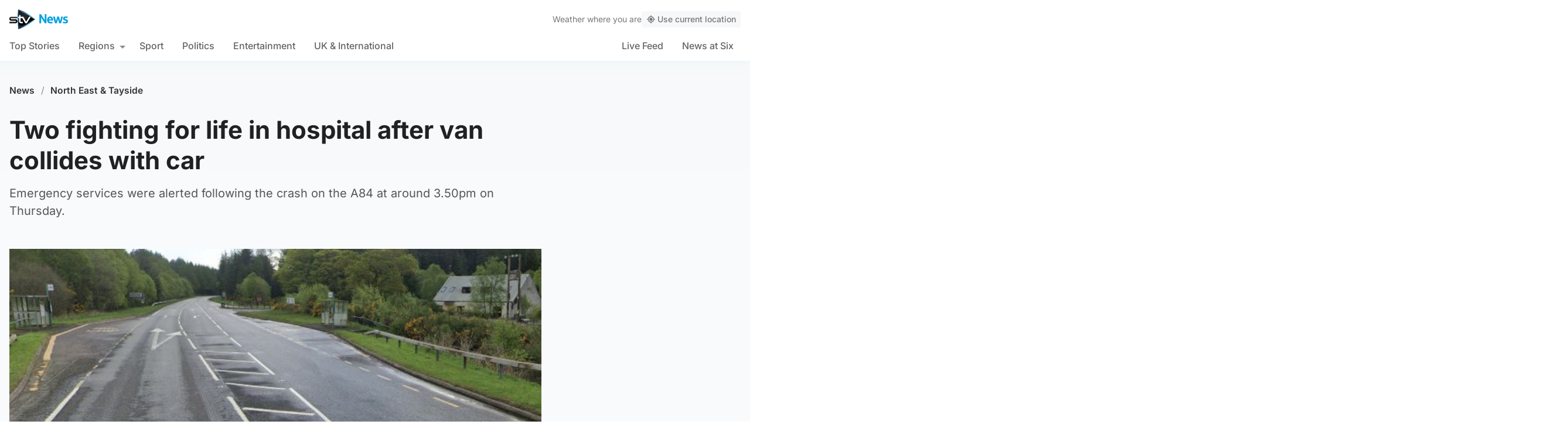

--- FILE ---
content_type: text/css
request_url: https://news.stv.tv/wp-content/themes/stvnews/static/css/print.css
body_size: 583
content:
@media print{.ad-slot,.breadcrumbs,.image,.lty-playbtn,.recirculation,.related-articles,.share,.topics,.topics img,.video,.video-embed,.video-embed-container,.whatsapp-callout,body>*,embed,figure,iframe{display:none!important}body *{background-color:#fff}figure cite{background:#000!important}.content-body,.headline-container,.main-content,.main-content .content{display:block!important;float:none!important;max-width:100%!important;padding:0!important;width:100%!important}.article .content-sidebar{margin-bottom:10px!important;margin-top:0!important;padding:0!important}.main-content .content-sidebar{float:none!important;width:100%!important}h1,h2,h3,h4,h5,h6,p{max-width:100%;width:100%}.key-points{all:unset!important}}